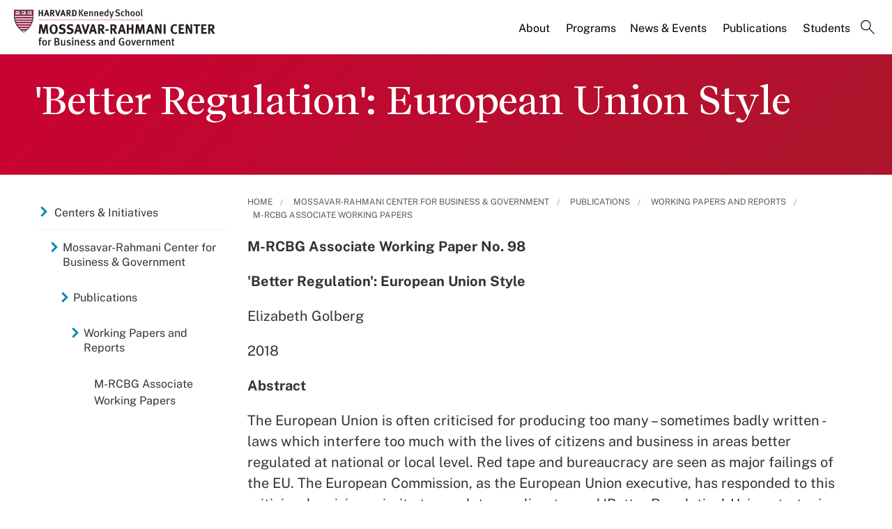

--- FILE ---
content_type: application/javascript;charset=iso-8859-1
request_url: https://fid.agkn.com/f?apiKey=2520642820
body_size: 126
content:
{ "TruAudienceID" : "E1:9vt9z0LD7epfhFVXsLZnJGxBKleq9PLps5BOLa8yVOD27_nv6ON0NmAkIG2pYhrY3AOzYIMdO8ezOPlzQCD07vyVlDAa6ddLI3CM3FetQVlQHvjkWkty8C1LsVPlDeHg", "L3" : "" }